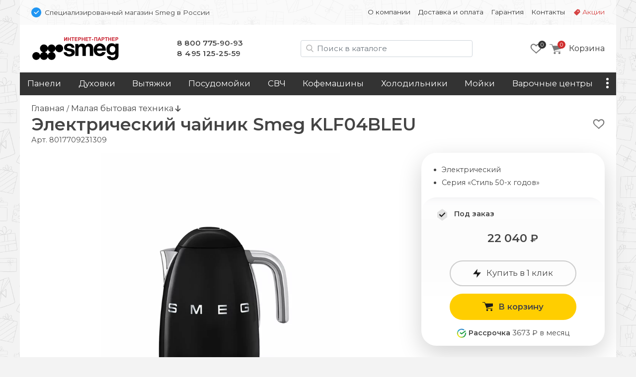

--- FILE ---
content_type: text/html; charset=UTF-8
request_url: https://smg-tech.ru/mbt/chainiki/smeg-klf02bleu
body_size: 14283
content:
<!doctype html>
<html lang="ru">
<head>
    <base href="https://smg-tech.ru/" />
<meta charset="UTF-8" />
<meta http-equiv="X-UA-Compatible" content="IE=edge">
<meta name="viewport" content="width=device-width, initial-scale=1" />
<link rel="canonical" href="https://smg-tech.ru/mbt/chainiki/smeg-klf02bleu"/>
<link href="https://fonts.gstatic.com" rel="preconnect" crossorigin>

<link href="/assets/favicon/smeg.png" rel="shortcut icon">


<title>Электрический чайник Smeg KLF04BLEU - Специализированный магазин Smeg в России </title>
<meta name="description" content="Купить электрический чайник Smeg KLF04BLEU c доставкой по всей России">

     
                            
    <meta property="og:url" content="https://smg-tech.ru/mbt/chainiki/smeg-klf02bleu">
    <meta property="og:type" content="website">
    <meta property="og:title" content="Электрический чайник Smeg KLF04BLEU">
    <meta property="og:description" content=" Электрический , Серия «Стиль 50-х годов»&#10;Цена: 22040 ₽">
    <meta property="og:image" content="https://smg-tech.ru/assets/images/products/21982/klf02bleu.jpg">
    <meta property="og:image:width" content="1000">
    <meta property="og:image:height" content="1000">
    
    <meta name="twitter:card" content="summary_large_image">
    <meta name="twitter:image" content="https://smg-tech.ru/assets/images/products/21982/klf02bleu.jpg">
    
    
    <script type="application/ld+json">
    { 
      "@context": "https://schema.org/",
      "@type": "Product",
      "name": "Smeg KLF04BLEU",
      "image": ["https://smg-tech.ru/assets/images/products/21982/klf02bleu.jpg"],
      "description": "Электрический чайник Smeg KLF04BLEU.  Электрический , Серия «Стиль 50-х годов»&#10;Цена: 22040 ₽",
      "brand": {
        "@type": "Brand",
        "name": "Smeg"
      },
      "offers": { 
        "@type": "Offer",
        "url": "https://smg-tech.ru/mbt/chainiki/smeg-klf02bleu",
        "priceCurrency": "RUB",
        "price": "22040",
        "availability": "http://schema.org/InStock"
      }
    }
    </script>


<script type="text/javascript" src="/assets/js/jquery-3.7.1.min.js"></script>
<link rel="stylesheet" href="/assets/css/brand.smeg.css?v=43">
<link href="/assets/css/bootstrap.min.css" rel="stylesheet" ver="5.2.2">
<link rel="stylesheet" href="/assets/css/common.css?v=43">
<link href="https://fonts.googleapis.com/css2?family=Montserrat:wght@400;600&display=swap" rel="stylesheet">
    <link rel="stylesheet" href="/assets/css/tpl.product.css?v=43">
    <script charset="utf-8" defer type="text/javascript" src="https://goodmod.ru/scripts/ed2a5838cb989ab83fd4d77163d1dc89/api.js"></script>
    <!-- Google Tag Manager -->
<script>(function(w,d,s,l,i){ w[l]=w[l]||[];w[l].push({ 'gtm.start':
new Date().getTime(),event:'gtm.js'});var f=d.getElementsByTagName(s)[0],
j=d.createElement(s),dl=l!='dataLayer'?'&l='+l:'';j.async=true;j.src=
'https://www.googletagmanager.com/gtm.js?id='+i+dl;f.parentNode.insertBefore(j,f);
})(window,document,'script','dataLayer','GTM-5JH8C9D');</script>
<!-- End Google Tag Manager -->

<!-- Google Tag Manager (noscript) -->
<noscript><iframe src="https://www.googletagmanager.com/ns.html?id=GTM-5JH8C9D"
height="0" width="0" style="display:none;visibility:hidden"></iframe></noscript>
<!-- End Google Tag Manager (noscript) -->
<link rel="stylesheet" href="/assets/components/msoptionsprice/css/web/default.css?v=89fcff37" type="text/css" />
<script type="text/javascript">msOptionsPriceConfig={"assetsBaseUrl":"\/assets\/","assetsUrl":"\/assets\/components\/msoptionsprice\/","actionUrl":"\/assets\/components\/msoptionsprice\/action.php","allow_zero_cost":true,"allow_zero_old_cost":true,"allow_zero_mass":true,"allow_zero_article":true,"allow_zero_count":true,"allow_remains":false,"miniShop2":{"version":"2.4.15-pl"},"ctx":"smeg","version":"2.5.16-beta"};</script>
<link rel="stylesheet" href="/assets/components/minishop2/css/web/default.css?v=218af1c8c7" type="text/css" />
<script type="text/javascript">miniShop2Config = {"cssUrl":"\/assets\/components\/minishop2\/css\/web\/","jsUrl":"\/assets\/components\/minishop2\/js\/web\/","actionUrl":"\/assets\/components\/minishop2\/action.php","ctx":"smeg","close_all_message":"\u0437\u0430\u043a\u0440\u044b\u0442\u044c \u0432\u0441\u0435","price_format":[2,"."," "],"price_format_no_zeros":true,"weight_format":[3,"."," "],"weight_format_no_zeros":true};</script>
<link rel="stylesheet" href="/assets/components/msearch2/css/web/default.css" type="text/css" />

	<script type="text/javascript">
		if (typeof mse2Config == "undefined") {mse2Config = {"cssUrl":"\/assets\/components\/msearch2\/css\/web\/","jsUrl":"\/assets\/components\/msearch2\/js\/web\/","actionUrl":"\/assets\/components\/msearch2\/action.php"};}
		if (typeof mse2FormConfig == "undefined") {mse2FormConfig = {};}
		mse2FormConfig["deb157b08cd2d3ed21f8776ddc8747465172c3aa"] = {"autocomplete":"results","queryVar":"query","minQuery":2,"pageId":21982};
	</script>
<link rel="stylesheet" href="/assets/components/ajaxform/css/default.css" type="text/css" />
</head>

<body class="ny">
<div class="top-line d-none d-md-block container py-3 px-2">
    <div class="row px-3">
        <div class="col-12 col-md-5 d-flex align-items-center">
            <img src="assets/img/bluepoint.svg" alt="Официальный дилер в РФ" width=20 height="20">
            <div class="ps-2 small d-none d-md-block">
                Специализированный магазин Smeg в России
            </div>
        </div>
        
        <div class="col-12 col-md-7 small d-flex justify-content-end">
        <ul class="nav nav-top d-block d-md-flex"><li class="nav-item first " onClick="location.href='about' "><a class="nav-link" href="about">О компании</a></li><li class="nav-item " onClick="location.href='delivery' "><a class="nav-link" href="delivery">Доставка и оплата</a></li><li class="nav-item " onClick="location.href='warranty' "><a class="nav-link" href="warranty">Гарантия</a></li><li class="nav-item " onClick="location.href='contact' "><a class="nav-link" href="contact">Контакты</a></li><li class="nav-item sale " onClick="location.href='promo' "><a class="nav-link" href="promo">Акции</a></li></ul>
        </div>
    </div>
</div>




<div class="container">

<div class="header p-4 pb-md-0 pb-lg-4 d-none d-md-flex justify-content-between align-items-center">

    <div class="logo">
        <a href="/">
            <img src="/assets/img/smeg/logo.svg" alt="">
        </a>
    </div>

    <style>
        .phones a:nth-of-type(2) { letter-spacing:.5px }
    </style>
    <div class="phones d-none d-md-block">
        <a href="tel:88007759093">8 800 775-90-93</a><br />
<a href="tel:+74951252559">8 495 125-25-59</a>
    </div>

    <div class="search d-none d-lg-block ml-auto mr-md-0 mr-lg-4" id="search-block">
        
        
    <form data-key="deb157b08cd2d3ed21f8776ddc8747465172c3aa" action="/search" method="get" class="well msearch2" id="mse2_form">
    
    <input id="searchInput" type="text" class="form-control input" name="query" placeholder="Поиск в каталоге" value="">
</form>


    </div>
    
    <div class="d-flex justify-content-end align-items-center">
            <div class="favorites d-none d-md-block me-3">
            <style>
    .fav-icon {
    	--size: 24px; --x-shift:0; --y-shift:0; --active:0; display: inline-block; vertical-align:middle;
    	width:var(--size); height:var(--size); background-size:calc(var(--size)*4) calc(var(--size)*1); 
    	background-image:url(/assets/img/favorite-icons.svg); background-repeat:no-repeat; 
    	background-position:calc(0px - var(--size) * var(--x-shift)) calc(0px - var(--size) * (var(--y-shift) + var(--active)) )
    }
    .gray-o { --x-shift:0 } .red-o { --x-shift:1 } .gray { --x-shift:2 } .red { --x-shift:3 }
    .add { --x-shift:0 } .add:hover { --x-shift:1 } 
    .disabled .add { --x-shift:1 } .disabled .add:hover { --x-shift:0 }
    .fav-icon.empty { --x-shift:0; --size:96px }

    .favorites-info { position: relative }
    .favorites-info img { width: 24px; height: 24px }
    .favorites-info.active { opacity:1 }
    .favorites-info .count { position: absolute; font-size: 11px; line-height: 14px; color: white; width: 16px; height: 16px; border-radius: 50%;
        background: var(--primary); text-align: center; left: 16px; top: -4px;z-index: 1; padding-top: 1px; display: block; text-align:center; color: white; }
        
        
            
    .item { position: relative }
    .item .favorite .fav-icon { display:none; position:absolute; right:1rem }
    .item .favorite .disabled .fav-icon { display:block; --x-shift:1 }
    .item:hover .favorite { display:block }
    .item:hover .favorite .fav-icon { display:block }
    .item:hover .favorite .disabled .fav-icon:hover { --x-shift:0 }

        
</style>

<a href="favorites"><div class="favorites-info">
    <i class="fav-icon gray-o"></i>
    <div class="count">0</div>
</div>
</a>        </div>
    
         <div class="mini-cart">
        	<div id="msMiniCart" >
	<div class="empty">
	    <a class="minicart" href="order-form" id="shk_butOrder">
            <span class="minicart-count">0</span>
            <img src="assets/img/icons/cart-gray.svg" alt="Ваша корзина" height=20 width="23">
			<span class="d-none d-md-inline-block">Корзина</span>
		</a>
	</div>
	
	<div class="not_empty">
      <div class="full">
    	  <div class="minicart-wr">
    	      <a href="order-form" id="shk_butOrder" class="minicart">
                    <span class="minicart-count ms2_total_count">0</span>
					<img src="assets/img/icons/cart-gray.svg" height=20>
					<span class="d-none d-md-inline-block">Корзина</span>
				</a>
				<div class="minicart-popup d-none d-md-block">
					<div class="item-list" id="list_minicart_dynamic">
					    
					    
					</div>
					<div class="total">
						<div class="total-text">Всего :</div>
						<div class="ms2_total_cost">0 ₽</div>
					</div>
					<a class="checkout" href="/order-form">Перейти в корзину</a>
				</div>
    	  </div>
    </div>
	</div>
</div>
        </div>
    </div>
  
</div>

<div class="search header p-4 pt-2 d-none d-md-block d-lg-none">
    
</div>
<div class="sticky-top container p-0">

<div class="header-mobile p-3 d-block d-md-none sticky-top">
    <div class="d-flex align-items-center">
        <img src="assets/img/bluepoint.svg" alt="Официальный дилер в РФ" width="16" height="16">
        <div class="ssmall ms-2">Специализированный магазин Smeg в России</div>
    </div>
    
   <div class="d-flex justify-content-between align-items-center mt-3">
        
        <div class="d-flex align-items-center">
            <button class="side-menu-toggler" type="button" title="Меню"><i></i></button>
    
            <a href="/" alt=""><img src="/assets/img/smeg/logo-m.svg" alt="smeg" class="logo" /></a>
        </div>

        <div class="d-flex align-items-center">
            
                <a id="mobile-search-button" class="btn btn-empty" name="search"> <img src="/assets/img/icons/search.svg" alt="Поиск в каталоге" height="20" width="20"></a>
            
            
             <div class="mini-cart">
            	<div id="msMiniCart" >
	<div class="empty">
	    <a class="minicart" href="order-form" id="shk_butOrder">
            <span class="minicart-count">0</span>
            <img src="assets/img/icons/cart-gray.svg" alt="Ваша корзина" height=20 width="23">
			<span class="d-none d-md-inline-block">Корзина</span>
		</a>
	</div>
	
	<div class="not_empty">
      <div class="full">
    	  <div class="minicart-wr">
    	      <a href="order-form" id="shk_butOrder" class="minicart">
                    <span class="minicart-count ms2_total_count">0</span>
					<img src="assets/img/icons/cart-gray.svg" height=20>
					<span class="d-none d-md-inline-block">Корзина</span>
				</a>
				<div class="minicart-popup d-none d-md-block">
					<div class="item-list" id="list_minicart_dynamic">
					    
					    
					</div>
					<div class="total">
						<div class="total-text">Всего :</div>
						<div class="ms2_total_cost">0 ₽</div>
					</div>
					<a class="checkout" href="/order-form">Перейти в корзину</a>
				</div>
    	  </div>
    </div>
	</div>
</div>
            </div>
        </div>

   </div>

    <div class="search d-none text-center px-2 mt-3" id="search-block-mobile">
        
    <form data-key="deb157b08cd2d3ed21f8776ddc8747465172c3aa" action="/search" method="get" class="well msearch2" id="mse2_form">
    
    <input id="searchInput" type="text" class="form-control input" name="query" placeholder="Поиск в каталоге" value="">
</form>


    </div>
  
</div><!-- header-mobile -->
<nav id="zenMenu" class="d-none d-md-flex">

    <ul class="menu-items d-none d-md-flex"><li class="nav-item"><a  class="first" href="varochnie-paneli/" >Панели</a></li><li class="nav-item"><a  href="duhovie-shkafi/" >Духовки</a></li><li class="nav-item"><a  href="vityazhki/" >Вытяжки</a></li><li class="nav-item"><a  href="posudomoechnie-mashini/" >Посудомойки</a></li><li class="nav-item"><a  href="microvolnovie-pechi/" >СВЧ</a></li><li class="nav-item"><a  href="kofemashini/" >Кофемашины</a></li><li class="nav-item"><a  href="holodilniki/" >Холодильники</a></li><li class="nav-item"><a  href="moyki/" >Мойки</a></li><li class="nav-item"><a  href="pliti/" >Варочные центры</a></li><li class="nav-item"><a  href="stiralnie-mashini/" >Стиральные машины</a></li><li class="nav-item"><a  href="smesiteli/" >Смесители</a></li><li class="nav-item"><a  class="last" href="accessories" >Аксессуары</a></li></ul>

	<div class="more">
		<a class="nav-link more-toggle" href="#" data-bs-toggle="dropdown" aria-expanded="false"><i></i></a>
		<ul class="more-items dropdown dropdown-menu dropdown-menu-end shadow"></ul>
	</div>
    
</nav>
</div>

<div class="d-none" id="sideElementHolder"><div id="sideMenuHeader">
    <div class="text-center mt-3 pe-3">
        <a href="/"><img src="/assets/img/smeg/logo-m.svg" alt="smeg" class="logo-side"></a>
    </div>
    <hr />
   <ul class="nav-side"><li  class="nav-item first"><a href="about" >О компании</a></li><li  class="nav-item"><a href="delivery" >Доставка и оплата</a></li><li  class="nav-item"><a href="warranty" >Гарантия</a></li><li  class="nav-item"><a href="contact" >Контакты</a></li><li  class="nav-item"><a href="promo" >Акции</a></li></ul>
    
    <hr />
    <div class="nav-item"><a href="https://smg-tech.ru/"><b>Каталог</b></a></div>
      
</div>

<div id="sideMenuFooter">
    <hr />
    <div class="text-center"><a href="tel:88007759093">8 800 775-90-93</a><br />
<a href="tel:+74951252559">8 495 125-25-59</a></div>
</div></div>


<div class="content py-3 px-4">
    
    <a href="/" class="crumbs-home">Главная</a> / 
    <a class="crumbs-home" href="/mbt/">
            Малая бытовая техника </a> 
            
    <i class="fas fa-arrow-down"></i>


<style>
    .msoptionsprice-spinner { display:none !important }
</style>




<div class="productCard">

            <div class="favorite float-end text-end mt-2">
            <a href="" class="favorite-add" pageId="21982" onClick="favoritesSwitch(this,21982)" title="Добавить в избранное"><i class="fav-icon add"></i></a>
        </div>
        
    
    
                                        
    <style>
        .title-wrap { display: flex}
    </style>
    <div class="d-flex">
        <h1 class="mb-0 productTitle">Электрический чайник Smeg KLF04BLEU</h1>
        <div class="d-inline-flex justify-content-center" style="position:relative">
            
            
            
            
            
            
        </div>
    </div>
    
    <input type="hidden" id="currentProductId" value="21982">

    <span class="pr-article">Арт. <span class="msop2 product_article-21982 msoptionsprice-article msoptionsprice-21982">8017709231309</span></span>

    <div class="row pt-3">
        <div class="left-column col-12 col-md-7 col-lg-8">
            <div class="msGallery" style="min-height:444px">
        		
        		<div id="msGallery" class='zen-gallery msoptionsprice-gallery'>
        
    <div class="zoom-title h2 d-none">Smeg KLF04BLEU</div>
    <button type="button" class="zoom-close btn-close d-none" aria-label="Close" onClick="zoomClose()"></button>

    <link rel="stylesheet" href="/assets/css/swiper-bundle.min.css" ver="11.1" />

    <style>

        @media (max-width: 768px) { .zen-gallery { --swiper-height: 360px; margin:0 -1.5rem } }
        @media (min-width: 769px) { .zen-gallery { --swiper-height: 460px } }

        .zen-gallery { 
            
            --swiper-thumbs-height: 50px;
            --gallery-aspect: 1.25;
            
            ---max-zoom-height: calc(100% - 6rem - var(--swiper-thumbs-height));

            --swiper-navigation-color: #444; 
            --swiper-navigation-size: 100px;
            --swiper-navigation-sides-offset: 0;
            
            height:var(--swiper-header); text-align:center;
        }
     
         
        :root {  }
        
        .swiper.this { height:480px }
        .swiper-slide img { object-fit: contain; width:100%; height:100% }
        .swiper.thumbs { height:60px; margin-top:1rem }
        .swiper.thumbs .swiper-slide { opacity: 0.5; cursor:pointer }
        .swiper.thumbs .swiper-slide-thumb-active { opacity: 1; }
        
        .swiper-button-next, .swiper-button-prev { opacity: .5; }
        .swiper-button-next:hover, .swiper-button-prev:hover { opacity: 1; }
        .swiper.this [class^="swiper-button-"]::after{ content: ""; } 
        .swiper-button-next::after { height:100% }
        
        .zoom-in { cursor: zoom-in}
        .zoom-out { cursor: zoom-out}

        .zoomed { position:fixed; left:0; top:0; width: 100%; height: 100%; z-index:9999; padding:4rem 2rem 2rem 2rem }
        .zoomed::before { content:''; background-color:white; opacity:1; width:100%; height:100%; position:absolute; left:0; top:0 } 
        .zoomed img { position:relative}

        .zoomed .swiper.thumbs { height:60px }
        .zoomed .swiper { width:auto; height:calc((100% - 60px) - 1rem) }
        .zoomed .swiper.current .swiper-slide { text-align:center; height:100% }
        

        .zoom-close { position:absolute; right:1rem; top:1rem; z-index:101 }
        .zoom-title { position:absolute; left:15%; top:1rem; z-index:101; width:70%; margin: 0 auto; text-align:center }
        
    </style>

                                
                
        <style> .swiper.thumbs .swiper-wrapper { justify-content:center } </style>

        <!-- Подготовка данных для разных вариантов отображения -->
        <div class="gallery-data d-none">
            <div class="pc"><div class="swiper-slide" data-rid="21982" data-iid="410035" data-row-index="0">
                    <a class="zoom-in" href="#" onClick="zoomIn()"><img width=640 height=480 src="/assets/images/products/21982/md/klf02bleu.webp" alt="Smeg KLF04BLEU.0"></a></div></div>
            <div class="mobile"><div class="swiper-slide" data-rid="21982" data-iid="410035" data-row-index="0">
                    <div class="swiper-zoom-container"><img width=480 height=600 src="/assets/images/products/21982/mdm/klf02bleu.webp" alt="Smeg KLF04BLEU.0"></div></div></div>
            <div class="large"><div class="swiper-slide" data-rid="21982" data-iid="410035">
                    <a class="zoom-out" onClick="zoomClose()"><img src="/assets/images/products/21982/lg/klf02bleu.webp" alt="Smeg KLF04BLEU.0 loading="lazy"></a>
                    <div class="swiper-lazy-preloader"></div></div></div>
        </div>


        <div class="swiper this">
            <div class="swiper-wrapper place-data-here">
                
            </div>
            <div class="swiper-button-next"><img src="assets/img/str-next.svg"></div>
            <div class="swiper-button-prev"><img src="assets/img/str-prev.svg"></div>
        </div><!-- Gallery -->
        

        <div class="swiper thumbs d-none">
            <div class="swiper-wrapper">
               <div class="swiper-slide">
                    <img width=75 height=60 src="/assets/images/products/21982/xs/klf02bleu.webp" alt="Smeg KLF04BLEU.0"></div>            </div>
        </div>
        
        <script src="/assets/js/swiper-bundle.min.js" ver="11.1"></script>

        <script>
         let isMobile = false
         if (/Android|webOS|iPhone|iPad|iPod|BlackBerry|BB|PlayBook|IEMobile|Windows Phone|Kindle|Silk|Opera Mini/i.test(navigator.userAgent)) {
            isMobile = true
        }
        
        if (isMobile == true) document.querySelector('.place-data-here').innerHTML = document.querySelector('.gallery-data .mobile').innerHTML
        else document.querySelector('.place-data-here').innerHTML = document.querySelector('.gallery-data .pc').innerHTML
   
    var swiperThumbs = new Swiper(".swiper.thumbs", {
            spaceBetween: 2,
            slidesPerView: 4,
            breakpoints: { 
                1: { slidesPerView: 4 },
                787: { slidesPerView: 6 },
                1200: { slidesPerView: 8 },
            },
            freeMode: false,
        })
        
    var swiperCurrent = new Swiper(".swiper.this", {
        autoplay:false,
        spaceBetween: 15,
            thumbs: {
                swiper: swiperThumbs,
            },
            navigation: {
                nextEl: '.swiper-button-next',
                prevEl: '.swiper-button-prev',
                disabledClass: 'no-disabled'
            },
            keyboard: {
                enabled: true,
            }
        })
        
    swiperCurrent.on('slideChangeTransitionEnd', function () {
        let currentSlide = document.querySelector('.swiper.this .swiper-slide-active')
        let msopId = currentSlide.getAttribute('data-iid')
        let msopRid = currentSlide.getAttribute('data-rid')
        msOptionsPrice.Tools.setModificationAfterGalleryChange(msopRid, msopId)
    })

    let galleryTarget = document.querySelector(".zen-gallery")
    let closeTarget = document.querySelector(".zoom-close")
    let zoomTitle = document.querySelector(".zoom-title")
    let bodyLock = document.querySelector("body")
    

    function zoomIn() {
        event.preventDefault()
        if (isMobile) {
            nextSlide()
            return
        }
            
        document.querySelector('.place-data-here').innerHTML = document.querySelector('.gallery-data .large').innerHTML
        document.querySelector('.swiper.this').swiper.update()
        document.querySelector('.swiper.thumbs').swiper.update()

        var height = document.body.clientHeight
        var width = document.body.clientWidth
    

        if (galleryTarget.classList.contains('zoomed')){
            nextSlide()
            return
        }
    
        galleryTarget.classList.add('zoomed')
        closeTarget.classList.remove('d-none')
        zoomTitle.classList.remove('d-none')
        bodyLock.classList.add('lock')
    }
    
    function zoomClose() {
        galleryTarget.classList.remove('zoomed')
        closeTarget.classList.add('d-none')
        zoomTitle.classList.add('d-none')
        bodyLock.classList.remove('lock')
        document.querySelector('.place-data-here').innerHTML = document.querySelector('.gallery-data .pc').innerHTML
        document.querySelector('.swiper.this').swiper.update()
        document.querySelector('.swiper.thumbs').swiper.update()

    }
    
    function nextSlide() {
        swiperCurrent.slideNext(100, false)
    }
    
    document.onkeydown = function(evt) {
        evt = evt || window.event;
        var isEscape = false;
        if ("key" in evt) {
            isEscape = (evt.key === "Escape" || evt.key === "Esc");
        } else {
            isEscape = (evt.keyCode === 27);
        }
        if (isEscape) {
            zoomClose()
        }
    }

    </script>
        
    </div><!-- zen-gallery -->        

    
        		
        		
            </div>
        <div id="mobileClone" class="d-block d-md-none my-4">
            
	    </div><!-- mobileClone -->



        <div class="col-12 ps-0 ps-md-2 ps-md-3">  
            
            

            <h2>Описание Smeg KLF04BLEU</h2>
        	<div class="product-content">
        	    

            	
<div class='spec'><b>Цвет</b><i>Черный</i></div>
<div class='spec'><b>Отделка</b><i>Глянцевый</i></div>
<div class='spec'><b>Эстетика</b><i>Стиль 50-х годов</i></div>
<div class='spec'><b>Регулировка температуры</b><i>Да</i></div>
<div class='spec'><b>Тип электрической вилки</b><i>(F;E) Schuko</i></div>
<div class='spec'><b>Частота тока</b><i>50/60 Гц</i></div>
<div class='spec'><b>Номинальная мощность</b><i>2400 Вт</i></div>
<div class='spec'><b>Тип управления</b><i>Кнопки; Рычаг</i></div>
<div class='spec'><b>Цвет основания</b><i>Полированный хром</i></div>
<div class='spec'><b>Поддержание тепла</b><i>Да</i></div>
<div class='spec'><b>Материал основания</b><i>Пластик</i></div>
<div class='spec'><b>Материал ручки</b><i>Пластик</i></div>
<div class='spec'><b>Материал корпуса</b><i>Нержавеющая сталь</i></div>
<div class='spec'><b>Дисплей</b><i>Да</i></div>
<div class='spec'><b>Длина электрического кабеля</b><i>1 м м</i></div>
<div class='spec'><b>Материал кнопок</b><i>Пластик</i></div>
<div class='spec'><b>Напряжение</b><i>220-240</i></div>
<div class='spec'><b>Напряжение</b><i>220-240 В</i></div>
<div class='spec'><b>Тип</b><i>Чайник с регулировкой температуры</i></div>
<div class='spec'><b>Автоматическое выключение</b><i>Да, при достижении заданной температуры</i></div>
<div class='spec'><b>Цвет ручек</b><i>Хромированный</i></div>
<div class='spec'><b>Материал крышки</b><i>Нержавеющая сталь</i></div>
<div class='spec'><b>Максимальный объем</b><i>1,7 л/ 7 чашек</i></div>
<div class='spec'><b>Нескользящие ножки</b><i>Да</i></div>
<div class='spec'><b>Материал держателя фильтра</b><i>Нержавеющая сталь</i></div>
<div class='spec'><b>Индикация уровня воды</b><i>Да</i></div>
<div class='spec'><b>Материал рычага</b><i>Нержавеющая сталь</i></div>
<div class='spec'><b>Материал носика</b><i>Нержавеющая сталь</i></div>
<div class='spec'><b>Цвет крышки</b><i>Черный</i></div>
<div class='spec'><b>Цвет носика</b><i>Полированная нержавеющая сталь</i></div>
<div class='spec'><b>Цвет электрического кабеля</b><i>Серый</i></div>
<div class='spec'><b>Фильтр</b><i>Да</i></div>
<div class='spec'><b>Съемный</b><i>Да</i></div>
<div class='spec'><b>Автоматическое отключение</b><i>Да</i></div>
<div class='spec'><b>Акустический сигнал</b><i>Включение, выключение, начало цикла, окончание цикла</i></div>
<div class='spec'><b>Скрытый нагревательный элемент</b><i>Да</i></div>
<div class='spec'><b>Поворотная база 360°</b><i>Да</i></div>
<div class='spec'><b>Наклейка/ Бирка</b><i>Нет</i></div>
<div class='spec'><b>Размеры изделия</b><i>275x226x171 mm В х Ш х Г</i></div>
<div class='spec'><b>Настройка температуры</b><i>50°C; 60°C; 70° C; 80° C; 90°C; 95°C; 100°C</i></div>
<div class='spec'><b>Отключение звука</b><i>Да</i></div>

            	


        	</div>
        	
        	
        	
            
                <div class="instruction">
                <a href="img/products/smeg/KLF02BLEU.pdf" target="_blanc"><img src="img/pdf.png" width="32" height="32" alt="Скачать инструкцию к Smeg KLF04BLEU"></a>
                <p><a href="img/products/smeg/KLF02BLEU.pdf" target="_blank">Инструкция к Smeg KLF04BLEU</a></p>
                </div>
            
           
            
            <!-- /prstips -->
        </div>
     
        
        </div><!-- left -->


        <div class="right-column col-12 col-md-5 col-lg-4 d-none d-md-block notavaliable">
            <div class="details-order shadow-lg mt-3 mt-md-0" style="border-radius:2rem">
                
                
                                <div class="intro-color pt-4 pb-3 px-4">
                    <ul class="d-block"><li> Электрический </li><li>Серия «Стиль 50-х годов»</li></ul>
                    
                </div>
                <div class="price-btn shadow200 p-3 text-center" style="clear:both; border-radius:2rem">
                                
                    <div class="pb-3 px-3 pt-2 text-start"><div class="mb-2" id="availFlag"><img width="24" height="24" src="assets/img/icons/no-stock.svg" alt="Под заказ" style="opacity:1"> &nbsp; <b>Под заказ</b></div></div>
                 
                    

                    <h2 class="mt-0"><style>
    .fa-ruble-sign {font-size:1.25rem}
    .old_price.fa-ruble-sign {font-size:1.02rem; text-decoration:none;}
    .old_price {font-size:1.25rem}
    .productRecomended .fa-ruble-sign {font-size:0.85rem}
</style>





    <span class="price  
        product-21982 msoptionsprice-cost msoptionsprice-21982">
        <b>22 040</b></span>&nbsp;&#8381;
        
        
<!--<i class="old_price fas fa-ruble-sign"></i>--></h2>
            	    <form action="mbt/chainiki/smeg-klf02bleu" method="post" class="ms2_form msoptionsprice-product">
                    <div id="opt_color"></div>
        
                    <input type="hidden" name="id" value="21982" />
            	    <input type="hidden" name="count" id="product_price" class="input-sm form-control" value="1" />
    
            		<div class="actions my-3">
            		    


<button type="button" class="btn style2 w-75 btn-quick quickorder q_order-21982 buy-smeg"
    data-bs-toggle="modal" data-bs-target="#quickOrderForm"
    data-prodprice="22040"
    data-prodid="21982"
    data-prodname="Smeg KLF04BLEU"
    name="quickorder"
    onclick="$(this).attr('data-prodprice',$('span.product-21982').html()); showQuickOrderForm($(this).data('prodid'),$(this).data('prodname'),$(this).data('prodprice')); return true;">
    <img src="assets/img/icons/cart-quick.svg" height=18 width=16 alt="Быстрый заказ"> Купить в 1 клик
</button>



<button type="submit" class="btn style1 w-75 btn-buy buy buy-smeg" name="ms2_action" value="cart/add"
    onclick='shop.order.addToCartProduct(this); window.dataLayer = window.dataLayer || []; window.dataLayer.push({ "event": "add_to_cart","ecommerce": { "items": [{ "item_id": "21982","item_name": "Smeg KLF04BLEU","item_brand": "smeg","item_category": "Электрические чайники","price": "22040","quantity": "1"}]}}); return true;'>
    <img src="assets/img/icons/cart-black.svg" height=18 width=21 alt="В корзину"> В корзину </button>

            		</div>
            		
            		<div class="mt-3 align-bottom">
                        <img src="/assets/img/logo-sber.svg" width=20"> <b>Рассрочка</b> 
                        3673 ₽ в месяц
                    </div>
                    
            		
            	    </form>	
        	    </div> <!-- price-btn -->
    	    </div> <!-- details-order -->
    		

    	</div> <!-- right -->

    </div> <!-- row -->



<div id="recomend_prods" class="row p-3 pb-0 d-none" data-id="21982" data-ctx="smeg"></div>

<style>
    .product-row { height:180px; display: flex; flex-direction: column; justify-content:space-between }
</style>
<div class="relatedItems p-3 mb-3">
    
    <!-- other colors items -->
    <div class="product-related-wrapper">
    <hr class="clearfix" />
    <h2 class="mb-4">Эта модель в других цветах:</h2>
    <div class="row" id="04452c3b152530c17a702b2a8d433924c8c7edbc"></div>
</div>
    <!-- сопутствующие товары в продукте, аксессуары категории -->
    
</div><!-- related -->




                            

                            

                            
                        
            


    

    

     
                    
    

     
                    







 

        
        
                
        
        


        

                
                    <a href="promo">
            <picture>
              <source srcset="/assets/img/smeg/promo/dostavka-sm.webp" media="(max-width:480px)" />
              <img class="mb-3 pr2 md" src="/assets/img/smeg/promo/dostavka-md.webp" alt="Бесплатная доставка по всей России" />
            </picture>
            </a>
                
                


    

<style>
    .pr0, .pr1, .pr2, .pr3 { max-width:100%; height: auto; background-color:#fafafa;}
    .pr0 { aspect-ratio: 2  } 
    .pr1 { aspect-ratio: 2.5  } 
    .pr2 { aspect-ratio: 4  } 
    .pr3 { aspect-ratio: 6.3529411764706  } 
    
    .pr0.md { aspect-ratio: 6  } 
    .pr1.md { aspect-ratio: 2.5  } 
    .pr2.md { aspect-ratio: 4  } 

    @media (max-width: 480px) { 
        .pr0, .pr0.md,
        .pr1, .pr1.md,
        .pr2, .pr2.md,
        .pr3, .pr3.md { aspect-ratio: 1 }
    }

    .pr0.sm, .pr1.sm, .pr2.sm, .pr3.sm { aspect-ratio: 1 }

</style>
</div><!-- content -->
</div>

<style>
    .swiper-benefits .swiper-slide p a { font-size:1.25rem; font-weight:600;}
</style>
<div class="benefits content px-0 px-md-4 py-3 shadow200">
    
<div class="swiper-benefits ">
    <div class="swiper-wrapper">
        
    
        

    <div class="swiper-slide">
        <a href="promo"><img width="49" height="48" src="assets/img/smeg/icons/gift.svg" alt="Подарки"></a>
                        <p><a href="promo">Замечательные<br />подарки</a></p>
            <p>

            Сделайте заказ от&nbsp;50&nbsp;000&nbsp;руб. 
            и&nbsp;получите подарок! Больше заказ&nbsp;&mdash; дороже подарок.
                    </p>
    </div>

    <div class="swiper-slide">
        <a href="warranty"><img width="42" height=48 src="assets/img/smeg/icons/warancy.svg" alt="Официальная гарантия"></a>
        <p><a class="h5" href="warranty">Официальная<br />гарантия</a></p>
        <p>На&nbsp;всю технику SMEG действует полная заводская гарантия в&nbsp;течение 2&nbsp;лет на&nbsp;всей территории&nbsp;РФ.</p>
    </div>

    <div class="swiper-slide">
        <a href="warranty"><img width="48" height="48" src="assets/img/smeg/icons/sert.svg" alt="Товар сертифицирован"></a>
        <p><a href="warranty">Товар<br />сертифицирован</a></p>
        <p>Только прямые, белые поставки и&nbsp;официальная заводская гарантия.</p>
    </div>

    </div>
    <div class="swiper-pagination"></div>

</div>

</div>

<link rel="stylesheet" href="/assets/css/swiper-bundle.min.css?ver=11.0.4" />
<script src="/assets/js/swiper-bundle.min.js"></script>

<script>
    const swiper = new Swiper('.swiper-benefits', {
        direction: 'horizontal',
        autoHeight: true,
        slideToClickedSlide: false,
        loop: true,

        
        slidesPerView: 1,
        slidesPerGroup: 1,
        spaceBetween: 10,
        
        breakpoints: {
            320: {
              slidesPerView: 1,
              slidesPerGroup: 1,
            },
            640: {
              slidesPerView: 2,
              slidesPerGroup: 2,
            },
            1200: {
              slidesPerView: 3,
              slidesPerGroup: 3,
            }
        },
        
        pagination: {
            el: '.swiper-pagination',
            clickable: true,
        },
        
        /*navigation: {
            nextEl: '.swiper-button-next',
            prevEl: '.swiper-button-prev',
        },
        
        scrollbar: {
            el: '.swiper-scrollbar',
        },*/
    
    });
    
</script>


<style>
    .swiper-benefits .swiper-slide { padding:2rem 3rem; text-align:center; height:280px }
    .swiper-benefits .swiper-slide img { height:48px; margin-bottom:1rem }
    .swiper-benefits .swiper-slide h5 { font-weight:bold }
    .swiper-benefits .swiper-slide p { line-height:1.5rem }
    .swiper-benefits .swiper-pagination { bottom:0 !important;}
    .swiper-benefits .swiper-pagination-bullet { width: 32px; height: 3px; border-radius: 1px }
    .swiper-benefits .swiper-pagination-bullet-active { background: var(--primary) }
</style>
<div class="content p-4 px-md-5 py-md-4">
<script src="/assets/js/feedback.js"></script>

<noindex>

<div class="mt-3 feedback">
<h2>Отзывы</h2>

<div class="row feedbackWrapper" data-source-id="feedback/ajaxgettestimonials" data-offset='0' data-max='7'></div>

<div class="actions">
    <a class="btn style2" href="#other" id="showOtherFeedbacks"><i class="fas fa-sync"></i> &nbsp;Показать еще</a>
    <a class="btn style2" href="feedback/"><i class="far fa-comment"></i> &nbsp;Все отзывы</a>	
</div>

</div>

</noindex>
</div>
</div> <!-- container -->


<div class="container">
<div class="footer p-4">

 


<div class="top row">
    <div class="contacts col-12 col-md-4 mb-3">
        <div class="phones mb-3">
            <a href="tel:88007759093">8 800 775-90-93</a><br />
<a href="tel:+74951252559">8 495 125-25-59</a>
        </div>
        
        <div class="my-2 white-link"><style>
.telegram-icon {
  display: inline-block;
  vertical-align: middle;
  width: 24px;
  height: 24px;
  position: relative;
  background-color: #0088cc;
  border-radius: 50%;
  overflow: hidden;
}

.telegram-icon::before {
  content: '';
  display: block;
  width: 100%;
  height: 100%;
  background-image: url("data:image/svg+xml,%3csvg xmlns='http://www.w3.org/2000/svg' viewBox='0 0 24 24'%3e%3cpath d='M22.9866 10.2088C23.1112 9.40332 22.3454 8.76755 21.6292 9.082L7.36482 15.3448C6.85123 15.5703 6.8888 16.3483 7.42147 16.5179L10.3631 17.4547C10.9246 17.6335 11.5325 17.541 12.0228 17.2023L18.655 12.6203C18.855 12.4821 19.073 12.7665 18.9021 12.9426L14.1281 17.8646C13.665 18.3421 13.7569 19.1512 14.314 19.5005L19.659 22.8523C20.2585 23.2282 21.0297 22.8506 21.1418 22.1261L22.9866 10.2088Z' fill='white'/%3e%3c/svg%3e");
  background-repeat: no-repeat;
  background-size: contain;
  background-position: -4px -3px;
}
.white-link a { color:white }
</style>

<a href="https://t.me/+IvFcM7oub5dkZmE6" target="_blank"><span class="telegram-icon"></span> Телеграм канал</a></div>
        <div class="my-2"><style>
.email-icon-contacts {
  display: inline-block;
  vertical-align: middle;
  width: 22px;
  height: 22px;
  position: relative;
  overflow: hidden;
  margin-right:3px;
}

.email-icon-contacts::before {
  content: '';
  display: block;
  width: 100%;
  height: 100%;
  background-image: url("data:image/svg+xml;charset=utf8,%3Csvg%20xmlns%3D'http%3A%2F%2Fwww.w3.org%2F2000%2Fsvg'%20viewBox%3D'0%200%20800%20800'%3E%3Cpath%20d%3D'M797.9,205.4c-3.6-18.2-11.7-34.8-22.9-48.5-2.4-3-4.9-5.7-7.5-8.4-19.9-20-47.9-32.5-78.5-32.5H111c-30.6,0-58.4,12.5-78.5,32.5-2.7,2.7-5.2,5.4-7.5,8.4-11.3,13.7-19.3,30.4-22.8,48.5-1.4,7-2.2,14.3-2.2,21.6v376c0,15.6,3.3,30.5,9.2,44.1,5.5,12.9,13.5,24.6,23.3,34.4,2.5,2.5,5,4.8,7.6,7,19.2,15.9,44,25.5,70.8,25.5h578.1c26.8,0,51.7-9.6,70.8-25.6,2.7-2.2,5.2-4.4,7.6-6.9,9.8-9.8,17.9-21.5,23.4-34.4h0c5.9-13.6,9.1-28.5,9.1-44.1V227c0-7.3-.7-14.6-2.1-21.6ZM72.7,188.7c9.9-9.9,23.2-15.9,38.3-15.9h578.1c15.1,0,28.5,6,38.3,15.9,1.8,1.8,3.4,3.7,4.9,5.7l-303,254.1c-8.4,7.3-18.7,10.9-29.2,10.9s-20.7-3.6-29.2-10.9L67.9,194.3c1.3-2,3-3.8,4.7-5.6ZM56.8,603V253l219.3,181.3-219.1,171.1c-.1-.7-.1-1.5-.1-2.4ZM689,657.2H111c-9.8,0-19-2.6-26.8-7.1l231.2-181.5,21.6,18.8c18.1,15.7,40.7,23.6,63.1,23.6s45.1-8,63.2-23.6l21.6-18.8,231.1,181.5c-7.8,4.5-17,7.1-26.8,7.1ZM743.2,603c0,.8,0,1.6-.1,2.4l-219.1-171,219.2-181.3v349.9Z'%20fill%3D'%23aaaaaa'%2F%3E%3C%2Fsvg%3E");
  
  background-repeat: no-repeat;
  background-size: contain;
  background-position: 0 -2px;
}
</style>

<span class="email-icon-contacts"></span> <a href="mailto:office@smg-tech.ru" style="color:white">office@smg-tech.ru</a></div>
        <!--div class="copyright my-2">2026 &copy; Специализированный интернет-магазин встроенной техники SMEG «SMG-tech.ru»</div-->
    </div>
    <div class="menu col-6 col-md-2">
        <a href="/">Каталог</a>
        <a href="/feedback/">Отзывы</a>
        <a href="/delivery">Доставка и оплата</a>  
        <a href="/warranty">Гарантия</a>
    </div>
    <div class="menu col-6 col-md-2">
        <a href="/contact">Контакты</a>
        <a href="/promo">Акции</a>
        <a href="about">О компании</a>
    </div>
    <div class="col-12 col-md-4 pt-3 pt-md-0" >
        <p class="h5 text-white">Принимаем к оплате:</p>
        <div class="footer-wr-payment mb-4">
        <a href="/delivery"><img src="assets/img/payments3.svg" class="lazyload" alt="Cпособы оплаты онлайн" height="20" width="225"></a>
    </div>

</div>

<div class="row mt-3 mt-sm-0">
    <div class="col col-sm-12 col-md-4 pt-0 pt-md-1">
        <a class="text-left" href="/"><img class="logo" src="/assets/img/smeg/logo-inv.svg" alt="smeg"></a>
    </div>
    <div class="col col-12 col-md-8 pt-2 pt-md-0">
        Внешний вид и характеристики товаров могут быть изменены без предварительного уведомления.<br>
        <a href="https://smg-tech.ru/oferta" style="color:white">Публичная оферта</a>
    </div>
</div><!-- row -->

</div></div><!-- container > footer -->
<div class="toast" data-bs-delay="1000" >
    <div class="toast-header justify-content-between">
      <strong class="mr-auto">Корзина</strong>
      <button type="button" class="btn-close" data-bs-dismiss="toast" aria-label="Close"></button>
    </div>
    <div class="toast-body">
      Сообщение
    </div>
</div>


<style>
    button.cta { padding:.75rem 2rem; border-radius:2rem;}
    .modal-title, .modal-body { color:#444;}
    .modal-header { border-bottom:0;}
    .check { font-size: .9rem; color:#777;
        background-image:url(/assets/img/check.svg); background-size:16px 16px; background-repeat:no-repeat; 
        background-position:0 0; padding-left:24px;}
</style>


<div class="modal fade" id="quickOrderForm" tabindex="-1">
  <div class="modal-dialog modal-dialog-centered">
    <div class="modal-content">
      <div class="modal-header">
        <h5 class="modal-title">Купить в 1 клик</h5>
        <button type="button" class="btn-close" data-bs-dismiss="modal" aria-label="Close"></button>
      </div>
      <div class="modal-body">
          
       <div class="callMeMessage"></div>

<form id="fquickOrderForm" action="https://smg-tech.ru/" method="post" class="b-enter__form ajax_form" onsubmit='window.dataLayer = window.dataLayer || []; dataLayer.push({"event": "generate_lead", "ecommerce": { "currency" : "RUB", "value" : "22040" }}); return true;'>
    
    <input type="hidden" name="nospam:blank" value="">
    <input type="hidden" name="callUrl" value="https://smg-tech.ru/mbt/chainiki/smeg-klf02bleu">
    <input type="hidden" name="siteUrl" value="https://smg-tech.ru/">
    <input type="hidden" name="ctx" value="smeg">
    <input type="hidden" name="product_price" id="quickOrderProdPrice" value="">
    <input type="hidden" name="product_id" id="quickOrderProdId" value="">
    <input type="hidden" name="product_name" id="quickOrderProdName" value="">
    <p>Оставьте номер телефона, и наши менеджеры перезвонят вам в течение 15 минут (в рабочее время). </p>
    <div class="form-group">
        <span class="invalid"></span>
        <input type="text" name="callname" value="" placeholder="Имя" class="form-control" required>
        <input type="text" name="lastname" value="" class="form-control d-none">
    </div>

    <div class="form-group mt-2">
        <span class="invalid"></span>
        <input type="tel" name="callnumberquick" value="" placeholder="Номер телефона"  class="form-control popup_mask" required />
    </div>  
    <br>
    <p><i>Отправляя форму вы соглашаетесь на обработку персональных данных.</i></p>

    <div class="text-center">
        <button type="submit" class="cta btn btn-primary" name="form1submitquickorder" id="quickOrderFormb">Купить!</button>
    </div>
    
    

	<input type="hidden" name="af_action" value="83e208b1ce3bb07759914ab79d89411d" />
</form>
<script type="text/javascript" src="/js/input-mask.min.js"></script>
<script type="text/javascript" src="/js/jquery.maskedinput.min.js"></script>
<script>
if ($('#fquickOrderForm .popup_mask').length>0){
		  $('#fquickOrderForm .popup_mask').inputmask({"mask": "+7 (999) 999-99-99", showMaskOnHover: false});
		}
</script>
        
      </div>
    </div>
  </div>
</div>


<link rel="stylesheet" href="/assets/css/youtube.css">
<script src="/assets/js/youtube.js"></script>


<script src="/assets/js/bootstrap.bundle.min.js" ver="5.2.2"></script>
<script src="/assets/js/common.js?v=43"></script>
<script src="/assets/js/lazysizes.min.js"></script>
<link href="/assets/fontawesome/css/all.css" rel="stylesheet">
<script src="/assets/js/favorites.js"></script>
<!-- Google Tag Manager -->
<script>(function(w,d,s,l,i){ w[l]=w[l]||[];w[l].push({ 'gtm.start':
new Date().getTime(),event:'gtm.js'});var f=d.getElementsByTagName(s)[0],
j=d.createElement(s),dl=l!='dataLayer'?'&l='+l:'';j.async=true;j.src=
'https://www.googletagmanager.com/gtm.js?id='+i+dl;f.parentNode.insertBefore(j,f);
})(window,document,'script','dataLayer','GTM-5JH8C9D');</script>
<!-- End Google Tag Manager -->

<!-- Google Tag Manager (noscript) -->
<noscript><iframe src="https://www.googletagmanager.com/ns.html?id=GTM-5JH8C9D"
height="0" width="0" style="display:none;visibility:hidden"></iframe></noscript>
<!-- End Google Tag Manager (noscript) -->

<script type="text/javascript" src="/assets/components/msoptionsprice/js/web/default.js?v=89fcff37"></script>
<script type="text/javascript" src="/assets/components/minishop2/js/web/default.js?v=218af1c8c7"></script>
<script type="text/javascript">$(document).ready(function() {var spinner = $(this).parent().find(".as_spinner");$.post("", {as_action: "5c2643fa96eb2093178e8371c8bef1585bf9c294"}, function(response) {if (typeof response.output !== "undefined") {$("#5c2643fa96eb2093178e8371c8bef1585bf9c294").html(response.output);spinner.remove();$(document).trigger("as_complete", response);}}, "json");});</script>
<script type="text/javascript">$(document).ready(function() {var spinner = $(this).parent().find(".as_spinner");$.post("", {as_action: "04452c3b152530c17a702b2a8d433924c8c7edbc"}, function(response) {if (typeof response.output !== "undefined") {$("#04452c3b152530c17a702b2a8d433924c8c7edbc").html(response.output);spinner.remove();$(document).trigger("as_complete", response);}}, "json");});</script>
<script type="text/javascript">$(document).ready(function() {var spinner = $(this).parent().find(".as_spinner");$.post("", {as_action: "0e4fcf68bbeb5cb53fb85b34e6aa7d00ce765452"}, function(response) {if (typeof response.output !== "undefined") {$("#0e4fcf68bbeb5cb53fb85b34e6aa7d00ce765452").html(response.output);spinner.remove();$(document).trigger("as_complete", response);}}, "json");});</script>
<script type="text/javascript" src="assets/js/msearch2.custom.js"></script>

	<script type="text/javascript">
		if ($("form.msearch2").length) {
			mSearch2.Form.initialize("form.msearch2");
		}
	</script>
<script type="text/javascript" src="/assets/components/ajaxform/js/default-request1.js"></script>
<script type="text/javascript">AjaxForm.initialize({"assetsUrl":"\/assets\/components\/ajaxform\/","actionUrl":"\/assets\/components\/ajaxform\/action.php","closeMessage":"\u0437\u0430\u043a\u0440\u044b\u0442\u044c \u0432\u0441\u0435","formSelector":"form.ajax_form","pageId":21982});</script>
</body>
<script src="/assets/js/tpl.product.js?v=43"></script>

<script>
    window.dataLayer = window.dataLayer || []; 
    window.dataLayer.push({
        "event": "view_item",
        "ecommerce": {
            "items": [{
                "item_id": "21982",
                "item_name": "Smeg KLF04BLEU",
                "item_brand": "smeg",
                "item_category": "Электрические чайники",
                "price": "22040",
                "quantity": "1"
            }]
        }
    });
</script>


<link rel="stylesheet" href="/assets/css/all-colors.css?v=43">

</html>

--- FILE ---
content_type: text/html; charset=UTF-8
request_url: https://smg-tech.ru/assets/static/ajax_recomend_prods.php
body_size: 42
content:
{"text":""}

--- FILE ---
content_type: text/html; charset=UTF-8
request_url: https://smg-tech.ru/mbt/chainiki/smeg-klf02bleu
body_size: 111
content:
{"output":"","key":"5c2643fa96eb2093178e8371c8bef1585bf9c294","snippet":"msProducts"}

--- FILE ---
content_type: text/html; charset=UTF-8
request_url: https://smg-tech.ru/mbt/chainiki/smeg-klf02bleu
body_size: 110
content:
{"output":"","key":"04452c3b152530c17a702b2a8d433924c8c7edbc","snippet":"msProducts"}

--- FILE ---
content_type: text/html; charset=UTF-8
request_url: https://smg-tech.ru/mbt/chainiki/smeg-klf02bleu
body_size: 116
content:
{"output":"","key":"0e4fcf68bbeb5cb53fb85b34e6aa7d00ce765452","snippet":"getRelatedProducts"}

--- FILE ---
content_type: text/html; charset=UTF-8
request_url: https://smg-tech.ru/assets/components/msoptionsprice/action.php
body_size: 319
content:
{"success":true,"message":"","data":{"rid":21982,"modification":{"id":0,"name":"","rid":21982,"type":1,"price":22040,"old_price":0,"article":"8017709231309","weight":0,"count":0,"image":410035,"active":true,"rank":0,"sync_id":null,"sync_service":null,"description":null,"images":[410035],"thumbs":{"main":["\/assets\/images\/products\/21982\/klf02bleu.jpg"],"120x90":[]},"options":[],"cost":22040,"mass":0,"old_cost":null},"modifications":[{"id":0,"name":"","rid":21982,"type":1,"price":22040,"old_price":0,"article":"8017709231309","weight":0,"count":0,"image":410035,"active":true,"rank":0,"sync_id":null,"sync_service":null,"description":null,"images":[410035],"thumbs":{"main":["\/assets\/images\/products\/21982\/klf02bleu.jpg"],"120x90":[]},"options":[]}],"options":[],"set":{"options":false},"errors":null}}

--- FILE ---
content_type: text/html; charset=UTF-8
request_url: https://smg-tech.ru/assets/components/msoptionsprice/action.php
body_size: 319
content:
{"success":true,"message":"","data":{"rid":21982,"modification":{"id":0,"name":"","rid":21982,"type":1,"price":22040,"old_price":0,"article":"8017709231309","weight":0,"count":0,"image":410035,"active":true,"rank":0,"sync_id":null,"sync_service":null,"description":null,"images":[410035],"thumbs":{"main":["\/assets\/images\/products\/21982\/klf02bleu.jpg"],"120x90":[]},"options":[],"cost":22040,"mass":0,"old_cost":null},"modifications":[{"id":0,"name":"","rid":21982,"type":1,"price":22040,"old_price":0,"article":"8017709231309","weight":0,"count":0,"image":410035,"active":true,"rank":0,"sync_id":null,"sync_service":null,"description":null,"images":[410035],"thumbs":{"main":["\/assets\/images\/products\/21982\/klf02bleu.jpg"],"120x90":[]},"options":[]}],"options":[],"set":{"options":false},"errors":null}}

--- FILE ---
content_type: text/css
request_url: https://smg-tech.ru/assets/css/brand.smeg.css?v=43
body_size: 406
content:
:root {--primary:#333;--secondary:#333; --active:#d02e2e; --hover:#d02e2e; 
--hue-rotate:190deg;
}

.logo img, .logo-inv img { width:178px; height:50px }
.header-mobile img.logo { width:107px; height:30px }

.minicart-count { background-color: #d02e2e !important; }

/*
.details-order .actions {display:none} /* Кнопки в карточке * /
.actions .add-to-cart {display:none} /* Кнопки в каталоге * /
*/

/* блок цен для товаров не в наличии*/
.notavaliable .price-btn h2{ color: inherit!important; }
.notavaliable .old_price{ display: inherit!important; }
.notavaliable form{ opacity: 1!important; }

--- FILE ---
content_type: image/svg+xml
request_url: https://smg-tech.ru/assets/img/smeg/icons/sert.svg
body_size: 502
content:
<?xml version="1.0" encoding="utf-8"?>
<!-- Generator: Adobe Illustrator 24.2.0, SVG Export Plug-In . SVG Version: 6.00 Build 0)  -->
<svg version="1.1" id="Слой_1" xmlns="http://www.w3.org/2000/svg" xmlns:xlink="http://www.w3.org/1999/xlink" x="0px" y="0px"
	 viewBox="0 0 48 48" style="enable-background:new 0 0 48 48;" xml:space="preserve">
<style type="text/css">
	.st0{fill:#AAAAAA;}
	.st1{fill:#FFFFFF;}
	.st2{fill:#D64343;}
</style>
<g>
	<circle class="st0" cx="24" cy="24" r="24"/>
	<circle class="st1" cx="24" cy="24" r="21"/>
	<path class="st2" d="M38.5,12.6c-0.8-0.8-2-0.9-2.8-0.1l-14,12.9l-7.5-5c-0.8-0.5-1.9-0.4-2.6,0.3c-0.8,0.8-0.7,2.1,0.1,2.9
		l8.5,7.7c1.1,1,2.7,0.9,3.7-0.2l0.1-0.1l14.5-15.7C39.2,14.6,39.2,13.4,38.5,12.6z"/>
</g>
</svg>
